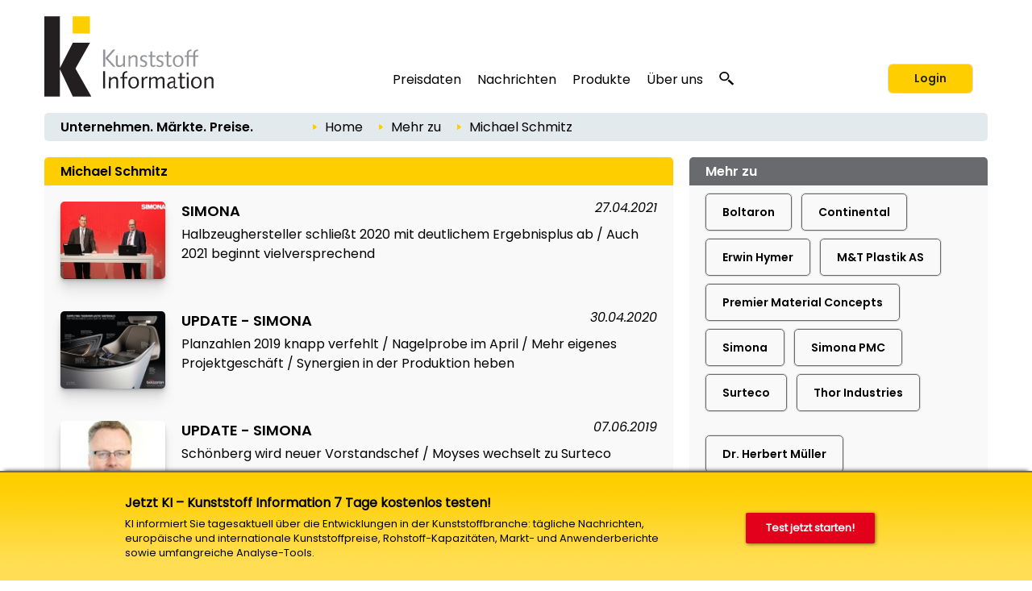

--- FILE ---
content_type: text/html; charset=utf-8
request_url: https://www.kiweb.de/default.aspx?pageid=320&key=Michael+Schmitz
body_size: 24256
content:
<!DOCTYPE HTML PUBLIC "-//W3C//DTD HTML 4.01//EN" "http://www.w3.org/TR/html4/strict.dtd">
<html lang="de">
	<HEAD>
		<title>Michael Schmitz: 5 Artikel 
		
		&ndash; Kunststoff Information
		
		</title>
				<meta content="JavaScript" name="vs_defaultClientScript">
		<meta content="http://schemas.microsoft.com/intellisense/ie5" name="vs_targetSchema">
		<meta NAME="description" CONTENT="Kunststoff Information ï¿½ Hier finden Sie Business-Informationen fï¿½r die Kunststoffindustrie: Unternehmen, Mï¿½rkte, Preise - Berichte, Analyse, Forecasts...  ">
		<meta name="page-type" content="Information">
		<meta name="audience" content="Alle">
		<meta name="copyright" content="KI Kunststoff Information, Bad Homburg">
		<meta NAME="keywords" CONTENT=" , Kunststoff Information, Kunststoffe, Polymer, Polymere, Kunststoffpreise, Rohstoffpreise, Kunststoffverarbeitung, Marktberichte, Kunststoffbranche, Verarbeitung, Maschinenbau, Kunststoffindustrie, Gummi, Kautschuk, Thermoplaste, Duroplaste, Elastomere, Polyurethan, PUR, Additive, Masterbatches, Compounds, Verbundwerkstoffe, GFK, Composite, Composites, Formenbau, Werkzeugbau, Entwicklung, Konstruktion, Spritzguss, Spritzgiessen, Blasformen, Extrusion, Extrudieren, Kunststoffmaschinen, Extruder, Extrusionsanlagen, Spritzgiemaschinen, Spritzguss, Blasformmaschinen, Kunststoff Analyse, Kunststoff Pruefung, Folien, Verpackung, Profile, Halbzeuge, Polyethylen, PE-LD, PE-LLD, PE-HD, EVA, EVOH, EPM/EPDM, EMMA, EAA, Polypropylen, PP, Polybuten, Polyvinylchlorid, PVC, Polystyrol, ABS, SAN, ASA, SBS, SEBS, SMA, Polyamid, PA, Polycarbonat, Polyacetal, POM, PBT, Copolyester, Polyester, PPE, PPO, PMMA, Polyphenylensulfid, PEEK, Benzol, Ethylen, Propylen, Styrol, Paraxylol, Naphtha">
		<meta name="msvalidate.01" content="FA2D659E89203B0470DCC476BA4C388F" />
		<meta name="apple-itunes-app" content="app-id=1636196174">
		<meta name="viewport" content="width=device-width, initial-scale=1, maximum-scale=1">

		<link rel="alternate" type="application/rss+xml" title="KI RSS Feed: Taeglich" href="https://www.kiweb.de/rss/tag" />
		<link rel="alternate" type="application/rss+xml" title="KI RSS Feed: Woechentlich" href="https://www.kiweb.de/rss/woche" />

		<link rel="alternate" type="application/rss+xml" title="KI RSS Feed: Unternehmen" href="https://www.kiweb.de/rss/unternehmen" />
		<link rel="alternate" type="application/rss+xml" title="KI RSS Feed: Polymerpreise" href="https://www.kiweb.de/rss/preise" />
		<link rel="alternate" type="application/rss+xml" title="KI RSS Feed: Marktberichte" href="https://www.kiweb.de/rss/marktberichte" />
		<link rel="alternate" type="application/rss+xml" title="KI RSS Feed: Handelsregister" href="https://www.kiweb.de/rss/handelsregister" />
		<link rel="alternate" type="application/rss+xml" title="KI RSS Feed: Stellenanzeigen" href="https://www.kiweb.de/rss/stellenangebote" />
		
		<link rel="apple-touch-icon" href="/apple-touch-icon.png"/>
		
		<link rel="canonical" href="http://www.kiweb.de/default.aspx?pageid=320&key=Michael+Schmitz" />
		
		<link id="_Portals__thickbox_" href="/css/thickbox.css" media="screen" rel="stylesheet" type="text/css"/>
<link id="_Portals__jcarousel_" href="/css/jq_jcarousel.css" rel="stylesheet" type="text/css" media="screen" />
<LINK id="_Portals__fancybox_" href="/_g/jquery/fancybox/source/jquery.fancybox.css" rel="stylesheet" type="text/css" media="screen" />
<link id="_Portals_jsTree_" href="/_g/jquery/jsTree_3.3.7/dist/themes/default/style.min.css" type="text/css" rel="stylesheet" media="projection, screen" />
<LINK href="/_g/jquery/featherlight-modal-1.7.1/release/featherlight.min.css" rel="stylesheet" type="text/css" media="screen" />
<link href="/_g/jquery/jquery-ui-1.9.2/css/redmond/jquery-ui-1.9.2.custom.min.css" rel="stylesheet" type="text/css" />
<link href="/_g/jquery/autocomplete/jquery.autocomplete_1.2.24_ki.css" rel="stylesheet">

<link id="_Portals__default_fonts" rel="stylesheet" type="text/css" href="/css/fonts.css?version=1.1">
<LINK id="_Portals__default_global_" rel="stylesheet" type="text/css" href="/_g/css/ki_pie_2023.css?version=4.7.4">
<LINK id="_Portals__default_" rel="stylesheet" type="text/css" href="/css/ki.css?version=4.7.4">
<link id="_Portals__default_header2023" rel="stylesheet" type="text/css" href="/_g/css/ki_pie_header.css?version=4.7.4">
<link id="_Portals__default_responsive" rel="stylesheet" type="text/css" href="/_g/css/ki_pie_responsive.css?version=4.7.4">
<LINK id="_Portals__print_" rel="stylesheet" type="text/css" href="/_g/css/ki_pie_print.css?version=4.7.4" media="print">

<LINK rel="shortcut icon" type="image/x-icon" href="/favicon.ico" />
		<script>
function cm_load_GA(){
	var gaProperty = 'UA-506490-1';
	var disableStr = 'ga-disable-' + gaProperty;
	if (document.cookie.indexOf(disableStr + '=true') > -1) {
	  window[disableStr] = true;
	}
	function gaOptout() {
	  document.cookie = disableStr + '=true; expires=Thu, 31 Dec 2099 23:59:59 UTC; path=/';
	  window[disableStr] = true;
	}

	(function(i,s,o,g,r,a,m){i['GoogleAnalyticsObject']=r;i[r]=i[r]||function(){
	(i[r].q=i[r].q||[]).push(arguments)},i[r].l=1*new Date();a=s.createElement(o),
	m=s.getElementsByTagName(o)[0];a.async=1;a.src=g;m.parentNode.insertBefore(a,m)
	})(window,document,'script','//www.google-analytics.com/analytics.js','ga');

	ga('create', 'UA-506490-1', 'auto');
	ga('send', 'pageview');
	ga('set', 'anonymizeIp', true);
	fn_ga_link_external();
	
	var gtag_script = document.createElement('script');
	gtag_script.type = 'text/javascript';
	gtag_script.src = 'https://www.googletagmanager.com/gtag/js?id=G-71Z453P458';
	document.body.appendChild(gtag_script);
	window.dataLayer = window.dataLayer || [];
	function gtag(){dataLayer.push(arguments);}
	gtag('js', new Date());
	gtag('config', 'G-71Z453P458');
	
	_linkedin_partner_id = "6169842";
	window._linkedin_data_partner_ids = window._linkedin_data_partner_ids || [];
	window._linkedin_data_partner_ids.push(_linkedin_partner_id);
	(function(l) {
	if (!l){window.lintrk = function(a,b){window.lintrk.q.push([a,b])};
	window.lintrk.q=[]}
	var s = document.getElementsByTagName("script")[0];
	var b = document.createElement("script");
	b.type = "text/javascript";b.async = true;
	b.src = "https://snap.licdn.com/li.lms-analytics/insight.min.js";
	s.parentNode.insertBefore(b, s);})(window.lintrk);
	
}
var _paq=window._paq=window._paq||[];_paq.push(["trackPageView"]),_paq.push(["enableLinkTracking"]),function(){var a="//mt.ki-group.de/";_paq.push(["setTrackerUrl",a+"matomo.php"]),_paq.push(["setSiteId","3"]);var e=document,p=e.createElement("script"),r=e.getElementsByTagName("script")[0];p.async=!0,p.src=a+"matomo.js",r.parentNode.insertBefore(p,r)}();
</script>

<script language="JavaScript1.2" src="/_g/jquery/jquery-1.8.2.min.js" type="text/javascript"></script>

<script src="/js/thickbox.js" type="text/javascript" language="JavaScript1.2"></script>
<script src="/js/jquery.easing.1.2.js" type="text/javascript" language="JavaScript1.2"></script>
<script src="/js/jquery.anythingslider.min.js" type="text/javascript" language="JavaScript1.2"></script>

<script src="/js/jq_jcarousel.js" type="text/javascript" language="JavaScript1.2"></script>
<script src="/_g/jquery/fancybox/source/jquery.fancybox.pack.js" type="text/javascript" language="JavaScript1.2"></script> 
<script src="/_g/jquery/featherlight-modal-1.7.1/release/featherlight.min.js" type="text/javascript" language="JavaScript1.2"></script>
<script src="/_g/jquery/jquery.cookie_v2.1.2.js" type="text/javascript" language="JavaScript1.2"></script>

<script language="JavaScript1.2" src="/_g/jquery/jquery-ui-1.9.2/js/jquery-ui-1.9.2.custom.min.js" type="text/javascript"></script>

<script src="/_g/jquery/autocomplete/jquery.autocomplete_1.2.24.js"></script>

<!-- jQuery UI alt
<script src="/js/jquery-ui.core.js" type="text/javascript" language="JavaScript1.2"></script>
<script src="/js/jquery-ui.tabs.js" type="text/javascript" language="JavaScript1.2"></script>
-->
<script src="/_g_img/werbemittel/_w2.js"></script>
<script src="/_g/js/link-xor.js"></script>
<script src="/js/js_function_2023.js?version=4.5.17" type="text/javascript" language="JavaScript1.2"></script>
		
	</HEAD>
		<body MS_POSITIONING="GridLayout" onLoad="scrollinto('scrollinto')" data-param-pageid="kiweb-320">
		<form name="Form1" method="post" action="default.aspx?pageid=320&amp;key=Michael+Schmitz" id="Form1">
<div>
<input type="hidden" name="__VIEWSTATE" id="__VIEWSTATE" value="/[base64]/CvSBIaWVyIGZpbmRlbiBTaWUgQnVzaW5lc3MtSW5mb3JtYXRpb25lbiBmw6/Cv8K9ciBkaWUgS3Vuc3RzdG9mZmluZHVzdHJpZTogVW50ZXJuZWhtZW4sIE3Dr8K/[base64]/[base64]/[base64]/[base64]/[base64]/[base64]/[base64]/[base64]/+nFxg+x0oPA=" />
</div>

<div>

	<input type="hidden" name="__VIEWSTATEGENERATOR" id="__VIEWSTATEGENERATOR" value="CA0B0334" />
	<input type="hidden" name="__EVENTVALIDATION" id="__EVENTVALIDATION" value="/wEWBwKSodqeBQLSmfKhBAKU2tq4CAKasrWzDgLY8NGCBwLV1qFuAv+Q2Y4MR7lwVncrZvMtbnUIUBrLkvOfodE=" />
</div>
			


<!--HEADER-->


<div class="drucktiteluserarchiv">
	<img src="/img/kilogo_print800.gif" style="float: left; margin-right: 10px; width:250px"/>
	<div class="clearfix"></div>
	<div style="margin-top: -20px; text-align:right; letter-spacing: 2px; color: #696A6D;">www.kiweb.de</div>
</div>


<span id="ctl04_Header_Wrapper">

<div id="main_2023">
<span style="display: none;" id="breadcrumb-source">

<span id="ctl04_Header_headerbreadcrumb2023_sample_last_crumb_text" class="last-crumb-text"></span>
<span class="crump-wrapper"><img src="/img/pfeil_gelb.gif" class="breadcrumbicon"/><span class="crumb-text"><a class="BrotkrumenText02" href="./Default.aspx?pageid=0">Home</a></span><img src="/img/pfeil_gelb.gif" class="breadcrumbicon"/><span class="crumb-text"><a class="BrotkrumenText02" href="./Default.aspx?pageid=100">Mehr zu</a></span><img src="/img/pfeil_gelb.gif" class="breadcrumbicon last-crumb-icon"><span class="last-crumb-text">Michael Schmitz</span></span>
</span>


<div class="show-rd-content" id="header2023-frame"> 
	

<script>

// Feathlight Tabindex Fix
function fn_featherlight_tabindex() {
	$('.featherlight-content input').each(function(index){
		if(index == 1) {
			$(this).prop('autofocus',true);
		}
		$(this).prop('tabindex',index);
	});
}

$(document).ready(function(){

	var urlParams = new URLSearchParams(window.location.search);
	if (urlParams.get('login') === 'true') {
		$.featherlight($('#navi-login-modal'), {
			root: 'form[name=Form1]',
			persist: true,
			afterContent: fn_featherlight_tabindex()
		});
	}
	
	// Responsiven Viewport bei Onload und Resize prÃ¼fen 
	var vp_width = window.innerWidth; 
	fn_force_responsive_viewport(vp_width);
	window.addEventListener('resize, DOMContentLoaded', function(event) {
		var vp_width = window.innerWidth; 
		fn_force_responsive_viewport(vp_width);
	}, true);
	
	/* Responsive Sidebar */
	const responsive_sidebar = document.querySelector('.responsive-sidebar');
	responsive_sidebar.querySelector('.responsive-blocker').onclick = responsive_hide;
	function responsive_show() { // swipe right
	  responsive_sidebar.classList.add('visible');
	  document.body.style.overflow = 'hidden';
	}
	function responsive_hide() { // by blocker click, swipe left, or url change
	  responsive_sidebar.classList.remove('visible');
	  document.body.style.overflow = '';
	}
	function responsive_toggle() {
	  responsive_sidebar.classList.contains('visible') ? responsive_hide() : responsive_show();
	}
	window.responsive_toggle = responsive_toggle;
	
	/* Responsive Accordion */
	$('ul.navi-neu2023-burger li.acc-head a').click(function(ev) {
		console.log($( this ).text() );
	    $(this).next('.acc-menu').slideToggle();
		$(this).toggleClass('border');
		$(this).children('.navi-angle').toggleClass('up');
	    ev.stopPropagation();
	});
	
	/* Breadcrumb fÃ¼r ales Design duplizieren */
	var bc_source = $('#breadcrumb-source').html();
	$('#breadcrumb2023').html(bc_source);

});
</script>

<div id="header2023">
	
	<div id="header2023-1">
		<div class="flexbox-panel">
			<div class="flexbox-item" id="logo-svg">
				<a href="/">
					<img alt="KI Kunststoff Information" src="/_g_img/logo/svg/kiweb_text.svg">
				</a>
			</div>
			<div class="flexbox-item" id="navi">
				
<ul class="navi-neu2023">
	<li>
		<a href="default.aspx?pageid=200">Preisdaten</a>
		<div class="pulldown container-2">
			<div class="col-50">
				
				<a href="default.aspx?pageid=2000" class="nav-h3 pageid-2000">Kontraktpreise (Westeuropa)</a>
				<ul>
					<li class="pageid-201"><a href="default.aspx?pageid=201">Vorprodukte / Grundstoffe</a></li>
					<li class="pageid-202"><a href="default.aspx?pageid=202">Standard-Thermoplaste</a></li>
					<li class="pageid-206"><a href="default.aspx?pageid=206">Standard-Thermoplaste / Regranulate</a></li>
					<li class="pageid-203"><a href="default.aspx?pageid=203">Technische Thermoplaste</a></li>
					<li class="pageid-216"><a href="default.aspx?pageid=216">Technische Thermoplaste / Regranulate</a></li>
					<li class="pageid-2065"><a href="default.aspx?pageid=2065">Composites / GFK</a></li>
					<li class="pageid-205"><a href="default.aspx?pageid=205">Polyurethane</a></li>
				</ul>
				
				<a href="default.aspx?pageid=20219" class="nav-h3 pageid-20219">Spotpreise</a>
				<ul>
					<li class="pageid-33343"><a href="default.aspx?pageid=33343">Vorprodukte / Grundstoffe</a></li>
					<li class="pageid-33333"><a href="default.aspx?pageid=33333">Polymere</a></li>
					<li class="pageid-33399"><a href="default.aspx?pageid=33399">Chart-Generator</a></li>
				</ul> 
				
				<a href="default.aspx?pageid=214" class="nav-h3 pageid-214">Preisreporte Welt</a>
				<ul>
					<li class="pageid-2141"><a href="default.aspx?pageid=2141">China</a></li>
					<li class="pageid-2142"><a href="default.aspx?pageid=2142">Nordamerika</a></li>
					<li class="pageid-2143"><a href="default.aspx?pageid=2143">Russland</a></li>
				</ul>
				
				<a href="default.aspx?pageid=207" class="nav-h3 einzeln pageid-207">Herstellerankündigungen</a>
				
			</div>
			
			<div class="col-50">
			
				<a href="/forecasts" class="nav-h3 einzeln pageid-302 ">Polymerpreis-Forecasts</a>
			
				<a href="default.aspx?pageid=21000" class="nav-h3">Tools</a>
				<ul>
					<li class="pageid-21000"><a href="default.aspx?pageid=21000">Meine Preise</a></li>
					<li class="pageid-22223"><a href="default.aspx?pageid=22223">Preise im Detail</a></li>
					<li class="pageid-21001"><a href="default.aspx?pageid=21001">Chart-Generator</a></li>
					<li class="pageid-21002"><a href="default.aspx?pageid=21002">Excel-Generator</a></li>
				</ul>
				
				<a href="default.aspx?pageid=211" class="nav-h3">Plastixx</a>
				<ul>
					<li class="pageid-211"><a href="default.aspx?pageid=211">Plastixx ST & TT</a></li>
					<li class="pageid-212"><a href="default.aspx?pageid=212">A-Plastixx</a></li>
					<li class="pageid-2122"><a href="default.aspx?pageid=2122">Erläuterungen</a></li>
				</ul>
						
				<a href="default.aspx?pageid=251" class="nav-h3 pageid-251">Energie</a>
				<a href="default.aspx?pageid=252" class="nav-h3 pageid-252">Logistik</a>
				
				<a href="default.aspx?pageid=221" class="nav-h3 einzeln pageid-221 margin-top15">Methodik</a>
				
				<a href="default.aspx?pageid=209" class="nav-h3 pageid-209">Jetzt Preismelder werden</a>
				<ul>
					
				</ul>
				
			</div>
		</div>
	</li>
	
	<li>

		<a href="default.aspx?pageid=100">Nachrichten</a>
		<div class="pulldown container-1">
			<div class="col-50">			
				<a href="default.aspx?pageid=101" class="nav-h3 pageid-101">Unternehmen</a>
				<ul>
					<li class="pageid-1011"><a href="default.aspx?pageid=1011">Rohstoffe</a></li>
					<li class="pageid-1012"><a href="default.aspx?pageid=1012">Maschinenbau</a></li>
					<li class="pageid-1013"><a href="default.aspx?pageid=1013">Verarbeitung</a></li>
					<li class="pageid-1014"><a href="default.aspx?pageid=1014">Anwendung</a></li>
					<li class="pageid-1015"><a href="default.aspx?pageid=1015">Sonstiges</a></li>
				</ul> 
				
				<a href="default.aspx?pageid=102" class="nav-h3 pageid-102">Märkte</a>
				<ul>
					<li class="pageid-1021"><a href="default.aspx?pageid=1021">Rohstoffe</a></li>
					<li class="pageid-1022"><a href="default.aspx?pageid=1022">Maschinenbau</a></li>
					<li class="pageid-1023"><a href="default.aspx?pageid=1023">Verarbeitung</a></li>
					<li class="pageid-1024"><a href="default.aspx?pageid=1024">Anwendung</a></li>
					<li class="pageid-1025"><a href="default.aspx?pageid=1025">Länder + Regionen</a></li>
					<li class="pageid-1026"><a href="default.aspx?pageid=1026">Sonstiges</a></li>
				</ul>
				
			</div>
			<div class="col-50">
				<a href="default.aspx?pageid=103" class="nav-h3 pageid-103">Werkstoffe, Produktion, Technik</a>
				<ul>
					<li class="pageid-1031"><a href="default.aspx?pageid=1031">Rohstoffe</a></li>
					<li class="pageid-1032"><a href="default.aspx?pageid=1032">Maschinenbau</a></li>
					<li class="pageid-1033"><a href="default.aspx?pageid=1033">Forschung</a></li>
					<li class="pageid-1034"><a href="default.aspx?pageid=1034">Neue Produkte</a></li>
					<li class="pageid-1035"><a href="default.aspx?pageid=1035">Sonstiges</a></li>
				</ul>
				
				<a href="javascript:void(0);" class="nav-h3">Weitere Rubriken</a>
				<ul>
					<li class="pageid-104"><a href="default.aspx?pageid=104">Management</a></li>
					<li class="pageid-105"><a href="default.aspx?pageid=105">Handelsregister</a></li>
					<li class="pageid-106"><a href="default.aspx?pageid=106">Namen und Köpfe</a></li>
					<li class="pageid-107"><a href="default.aspx?pageid=107">Branche und Verbände</a></li>
					<li class="pageid-112"><a href="default.aspx?pageid=112">Kommentare</a></li>
					<li class="pageid-110"><a href="default.aspx?pageid=110">Veranstaltungen</a></li>
					<li class="pageid-501"><a href="default.aspx?pageid=501">KI Dialog &ndash; Konjunkturumfragen</a></li>
					<li class="pageid-111"><a href="default.aspx?pageid=111">Auch das...</a></li>
				</ul>
			</div>
		</div>

	</li>


	<li class="">
	
		<a href="https://ki.de/ki-abo">Produkte</a>
	
		<div class="pulldown container-3">
			<div class="col-55">
				
				
					<a href="https://ki.de/ki-abo" class="nav-h3 pageid-600">KI Abonnement</a>
					<ul>
						<li class="pageid-600"><a href="https://ki.de/ki-abo">Das KI System </a></li>
						<li class="pageid-608"><a href="https://checkout.ki.de/de/">Kostenloser Testzugang </a></li>
						<li class="pageid-600"><a href="https://checkout.ki.de/de/">Abonnement bestellen </a></li>
					</ul>
					
					<a href="https://ki.de/preis-forecasts" class="nav-h3 einzeln pageid-302 ">Polymerpreis-Forecasts</a>
					<a href="https://ki.de/spotpreis-monitor" class="nav-h3 einzeln pageid-33340">Spotpreis-Monitor</a>
				
				
				
				<p>
					<a href="https://ki.de/api" target="_blank" class="nav-h3 einzeln">KI Price Delivery Solution (PDS) </a>
					<a href="https://ki.de/polyglobe" target="_blank" class="nav-h3">Polyglobe</a>
				</p>
			</div>
			<div class="col-45">
				<a href="default.aspx?pageid=1800" class="nav-h3">Knowledge & Training</a>
				<ul>
					<li class="pageid-18110"><a href="https://ki.de/ki-industry-talk" class="">KI Industry Talk</li>
				</ul>

				<a href="https://www.k-aktuell.de/magazine/k-aktuell/" target="_blank" class="nav-h3 einzeln">K-AKTUELL Messezeitung</a>
				<a href="https://www.k-aktuell.de/magazine/k-profi-taeglich/" target="_blank" class="nav-h3 einzeln">K-PROFI täglich</a>
				
			</div>
		</div>

	</li>

	<li>
		<a href="https://ki.de/ueber-ki">Über uns</a>
		<div class="pulldown container-4">
			<div class="col-100">
				<a href="https://ki.de/ueber-ki" class="nav-h3 pageid-700">Das Unternehmen</a>
				<ul>
					<li class="pageid-702"><a href="https://ki.de/ueber-ki">Unser Team</a></li>
					<li class="pageid-706"><a href="https://ki.de/kontakt">Kontakt</a></li>
					<li class="pageid-704"><a href="default.aspx?pageid=704">Pressemitteilungen</a></li>
					<li class="pageid-708"><a href="default.aspx?pageid=708">Datenschutz</a></li>
					<li class="pageid-808"><a href="default.aspx?pageid=808">Wegbeschreibung</a></li>
				</ul>	

			</div>
		</div>
	</li>
	
	
	<li id="navi-suche">
		<a href="javascript: void(0);" id="naviitem-suche" 
			data-featherlight="#container-suche" 
			data-featherlight-root="form[name=Form1]"
			data-featherlight-persist="true"
			data-featherlight-after-Content="fn_init_autocomplete2023();"
		>
			<svg version="1.0" xmlns="http://www.w3.org/2000/svg"
			 width="18px" height="18px" viewBox="0 0 1244.000000 1280.000000"
			 preserveAspectRatio="xMidYMid meet">
			 <g transform="translate(0.000000,1180.000000) scale(0.100000,-0.100000)" fill="#000000" stroke="none">
			<path d="M4010 11789 c-1105 -89 -2068 -514 -2819 -1244 -510 -496 -874 -1099
			-1052 -1745 -252 -915 -157 -1844 276 -2694 272 -533 690 -1023 1198 -1405
			638 -478 1381 -767 2232 -868 116 -13 227 -17 490 -17 363 0 485 9 788 60 691
			117 1380 410 1930 823 305 229 627 548 843 836 503 669 774 1465 774 2270 0
			880 -324 1742 -918 2448 -664 788 -1636 1325 -2702 1491 -290 46 -776 67
			-1040 45z m737 -1180 c259 -32 496 -90 738 -180 148 -54 424 -191 563 -278
			354 -221 671 -523 892 -851 276 -409 424 -838 461 -1335 23 -312 -26 -684
			-132 -997 -296 -870 -1034 -1564 -1969 -1851 -849 -260 -1784 -165 -2544 260
			-755 422 -1282 1120 -1440 1905 -41 206 -50 303 -50 523 0 220 9 317 50 523
			142 708 584 1344 1234 1777 475 316 1027 495 1635 529 121 7 414 -6 562 -25z"/>
			<path d="M8496 5040 c-244 -346 -653 -735 -1051 -1000 -82 -55 -158 -106 -168
			-113 -16 -11 212 -223 2054 -1922 1139 -1051 2095 -1931 2124 -1957 l52 -47
			647 596 c514 474 644 599 634 608 -148 136 -1759 1620 -2830 2608 -775 713
			-1409 1297 -1410 1297 -2 -1 -25 -32 -52 -70z"/>
			</svg>
		</a>
	</li>
	
</ul> 
			</div>
			
					<div class="flexbox-item" id="navi-login" style="padding-left: 10px;">
						<a href="#" class="btn-login-2023"
							data-featherlight="#navi-login-modal"
							data-featherlight-root="form[name=Form1]"
							data-featherlight-persist="true"
							data-featherlight-after-content="fn_featherlight_tabindex()"
						>
							Login
						</a>
					</div>
				
		</div>
	</div>
	
	<div id="header2023-2">
		<div class="flexbox-panel">
			<div class="flexbox-item" id="claim2023">
				Unternehmen. M&auml;rkte. Preise.
			</div>
			<div class="flexbox-item" id="breadcrumb2023">
				
			</div>
		</div>
	</div>

</div>

<div id="header2023-responsiv" style="display: none;">
	
	<div id="header2023-1">
		<div class="flexbox-panel">
			<div class="flexbox-item" id="logo-svg">
				<a href="/">
					<img alt="KI Kunststoff Information" src="/_g_img/logo/svg/kiweb_text.svg">
				</a>
			</div>
			<div class="flexbox-item" id="navi-burger">
				<a href="#" class=""
					onClick="responsive_toggle(); fn_init_autocomplete2023();"
				>
					<img alt="KI Kunststoff Information" src="/_g_img/icon/svg/hamburger_menu.svg">
				</a>
			</div>
		</div>
	</div>
	
	<div id="header2023-2">
		<div class="flexbox-panel">
			<div class="flexbox-item" id="claim2023">
				Unternehmen. M&auml;rkte. Preise.
			</div>
		</div>
	</div>
	
</div> 

<div class="responsive-sidebar">
  <div class="responsive-blocker"></div>
  <div class="responsive-content">
	
<div id="navi-responsive-header">
	<div class="flexbox-panel">
		<div class="flexbox-item" id="logo-svg">
			<a href="/">
				<img alt="KI Kunststoff Information" src="/_g_img/logo/svg/kiweb_text.svg">
			</a>
		</div>
		<div class="flexbox-item" id="navi-login">
		
			<div >
				<a href="#" class="btn-login-2023"
					data-featherlight="#navi-login-modal" 
					data-featherlight-root="form[name=Form1]"
					data-featherlight-persist="true"
					data-featherlight-after-Content="fn_featherlight_tabindex()"
				>
					Login
				</a>
			</div>
			
		</div>
	</div>
</div>

<div id="navi-responsive-suche">
	
	<div id="navi-suche">
		<input name="textbox_searchfield" type="text" class="searchfield2023-textbox headersuchfeld" autocomplete="off" placeholder="Suchbegriff..." tabindex="11"> 
		<input type="button" name="button_search" value="Suche starten" class="searchfield2023-button btn-primary-white-2023" tabindex="12">
	</div>
	
	<div class="clearfix"></div>
</div>

<ul class="navi-neu2023-burger">
	<li class="acc-head">
		<a href="javascript:void(0)">
			Preisdaten
			<span class="navi-angle">
				<img src="/_g_img/icon/svg/angle-down.svg">
			</span>
		</a>
		<div class="acc-menu">
			<a href="default.aspx?pageid=200" class="nav-h3 einzeln pageid-200">Übersicht</a>
			
			<a href="default.aspx?pageid=2000" class="nav-h3 pageid-2000">Kontraktpreise (Westeuropa)</a>
			<ul>
				<li class="pageid-201"><a href="default.aspx?pageid=201">Vorprodukte / Grundstoffe</a></li>
				<li class="pageid-202"><a href="default.aspx?pageid=202">Standard-Thermoplaste</a></li>
				<li class="pageid-206"><a href="default.aspx?pageid=206">Standard-Thermoplaste / Regranulate</a></li>
				<li class="pageid-203"><a href="default.aspx?pageid=203">Technische Thermoplaste</a></li>
				<li class="pageid-216"><a href="default.aspx?pageid=216">Technische Thermoplaste / Regranulate</a></li>
				<li class="pageid-2065"><a href="default.aspx?pageid=2065">Composites / GFK</a></li>
				<li class="pageid-205"><a href="default.aspx?pageid=205">Polyurethane</a></li>
			</ul>
			
			<a href="/forecasts" class="nav-h3 einzeln pageid-302 ">Polymerpreis-Forecasts</a>
			
			<a href="default.aspx?pageid=20219" class="nav-h3 pageid-20219">Spotpreise</a>
			<ul>
				<li class="pageid-33343"><a href="default.aspx?pageid=33343">Vorprodukte / Grundstoffe</a></li>
				<li class="pageid-33333"><a href="default.aspx?pageid=33333">Polymere</a></li>
				<li class="pageid-33399"><a href="default.aspx?pageid=33399">Chart-Generator</a></li>
			</ul>
			
			<a href="default.aspx?pageid=214" class="nav-h3 pageid-214">Preisreporte Welt</a>
			<ul>
				<li class="pageid-2141"><a href="default.aspx?pageid=2141">China</a></li>
				<li class="pageid-2142"><a href="default.aspx?pageid=2142">Nordamerika</a></li>
				<li class="pageid-2143"><a href="default.aspx?pageid=2143">Russland</a></li>
			</ul>
			
			<a href="default.aspx?pageid=207" class="nav-h3 einzeln pageid-207">Herstellerankündigungen</a>
			
			<a href="default.aspx?pageid=21000" class="nav-h3">Tools</a>
			<ul>
				<li class="pageid-21000"><a href="default.aspx?pageid=21000">Meine Preise</a></li>
				<li class="pageid-22223"><a href="default.aspx?pageid=22223">Preise im Detail</a></li>
				<li class="pageid-21001"><a href="default.aspx?pageid=21001">Chart-Generator</a></li>
				<li class="pageid-21002"><a href="default.aspx?pageid=21002">Excel-Generator</a></li>
			</ul>
			
			<a href="default.aspx?pageid=211" class="nav-h3">Plastixx</a>
			<ul>
				<li class="pageid-211"><a href="default.aspx?pageid=211">Plastixx ST & TT</a></li>
				<li class="pageid-212"><a href="default.aspx?pageid=212">A-Plastixx</a></li>
				<li class="pageid-2122"><a href="default.aspx?pageid=2122">Erläuterungen</a></li>
			</ul>
			
			<a href="default.aspx?pageid=251" class="nav-h3 einzeln pageid-251">Energie</a>
			<a href="default.aspx?pageid=252" class="nav-h3 einzeln pageid-252">Logistik</a>

			<a href="default.aspx?pageid=221" class="nav-h3 einzeln pageid-221 margin-top15">Methodik</a>
			
				<a href="default.aspx?pageid=209" class="nav-h3 pageid-209">Jetzt Preismelder werden</a>
				<ul>
					
				</ul>
			
		</div>
	</li>
	
	<li class="acc-head">
		<a href="javascript:void(0)">
			Nachrichten
			<span class="navi-angle">
				<img src="/_g_img/icon/svg/angle-down.svg">
			</span>
		</a>
		<div class="acc-menu">
			<a href="default.aspx?pageid=100" class="nav-h3 einzeln pageid-100">Übersicht</a>
			<a href="default.aspx?pageid=101" class="nav-h3 pageid-101">Unternehmen</a>
			<ul>
				<li class="pageid-1011"><a href="default.aspx?pageid=1011">Rohstoffe</a></li>
				<li class="pageid-1012"><a href="default.aspx?pageid=1012">Maschinenbau</a></li>
				<li class="pageid-1013"><a href="default.aspx?pageid=1013">Verarbeitung</a></li>
				<li class="pageid-1014"><a href="default.aspx?pageid=1014">Anwendung</a></li>
				<li class="pageid-1015"><a href="default.aspx?pageid=1015">Sonstiges</a></li>
			</ul> 
			
			<a href="default.aspx?pageid=102" class="nav-h3 pageid-102">Märkte</a>
			<ul>
				<li class="pageid-1021"><a href="default.aspx?pageid=1021">Rohstoffe</a></li>
				<li class="pageid-1022"><a href="default.aspx?pageid=1022">Maschinenbau</a></li>
				<li class="pageid-1023"><a href="default.aspx?pageid=1023">Verarbeitung</a></li>
				<li class="pageid-1024"><a href="default.aspx?pageid=1024">Anwendung</a></li>
				<li class="pageid-1025"><a href="default.aspx?pageid=1025">Länder + Regionen</a></li>
				<li class="pageid-1026"><a href="default.aspx?pageid=1026">Sonstiges</a></li>
			</ul>

			<a href="default.aspx?pageid=103" class="nav-h3 pageid-103">Werkstoffe, Produktion, Technik</a>
			<ul>
				<li class="pageid-1031"><a href="default.aspx?pageid=1031">Rohstoffe</a></li>
				<li class="pageid-1032"><a href="default.aspx?pageid=1032">Maschinenbau</a></li>
				<li class="pageid-1033"><a href="default.aspx?pageid=1033">Forschung</a></li>
				<li class="pageid-1034"><a href="default.aspx?pageid=1034">Neue Produkte</a></li>
				<li class="pageid-1035"><a href="default.aspx?pageid=1035">Sonstiges</a></li>
			</ul>
			
			<a href="javascript:void(0);" class="nav-h3">Weitere Rubriken</a>
			<ul>
				<li class="pageid-104"><a href="default.aspx?pageid=104">Management</a></li>
				<li class="pageid-105"><a href="default.aspx?pageid=105">Handelsregister</a></li>
				<li class="pageid-106"><a href="default.aspx?pageid=106">Namen und Köpfe</a></li>
				<li class="pageid-107"><a href="default.aspx?pageid=107">Branche und Verbände</a></li>
				<li class="pageid-112"><a href="default.aspx?pageid=112">Kommentare</a></li>
				<li class="pageid-110"><a href="default.aspx?pageid=110">Veranstaltungen</a></li>
				<li class="pageid-501"><a href="default.aspx?pageid=501">KI Dialog &ndash; Konjunkturumfragen</a></li>
				<li class="pageid-111"><a href="default.aspx?pageid=111">Auch das...</a></li>
			</ul>
		</div>
	</li>

	<li class="acc-head">
		<a href="javascript:void(0)">
			Produkte
			<span class="navi-angle">
				<img src="/_g_img/icon/svg/angle-down.svg">
			</span>
		</a>
		<div class="acc-menu">
			
			
				<a href="https://ki.de/ki-abo" class="nav-h3 pageid-600">KI Abonnement</a>
				<ul>
					<li class="pageid-600"><a href="https://ki.de/ki-abo">Das KI System </a></li>
					<li class="pageid-608"><a href="https://checkout.ki.de/de/">Kostenloser Testzugang </a></li>
					<li class="pageid-600"><a href="https://checkout.ki.de/de/">Abonnement bestellen </a></li>
				</ul>
				
				<a href="https://ki.de/preis-forecasts" class="nav-h3 einzeln pageid-302 ">Polymerpreis-Forecasts</a>
				<a href="https://ki.de/spotpreis-monitor" class="nav-h3 einzeln pageid-33340">Spotpreis-Monitor</a>
			
			
			
			<a href="https://ki.de/api" class="nav-h3 einzeln">KI Price Delivery Solution (PDS) </a>
			<a href="https://ki.de/polyglobe" target="_blank" class="nav-h3">Polyglobe</a>

			<a href="default.aspx?pageid=1800" class="nav-h3">Knowledge & Training</a>
			<ul>
				<li class="pageid-18110"><a href="https://ki.de/ki-industry-talk" class="">KI Industry Talk</li>
			</ul>

			<a href="https://www.k-aktuell.de/magazine/k-aktuell/" target="_blank" class="nav-h3 einzeln">K-AKTUELL Messezeitung</a>
			<a href="https://www.k-aktuell.de/magazine/k-profi-taeglich/" target="_blank" class="nav-h3 einzeln">K-PROFI täglich</a>
			
		</div>

	</li>

	<li class="acc-head">
		<a href="javascript:void(0)">
			Über uns
			<span class="navi-angle">
				<img src="/_g_img/icon/svg/angle-down.svg">
			</span>
		</a>
		<div class="acc-menu">
			<a href="https://ki.de/ueber-ki" class="nav-h3 pageid-700">Das Unternehmen</a>
			<ul>
				<li class="pageid-702"><a href="https://ki.de/ueber-ki">Unser Team</a></li>
				<li class="pageid-706"><a href="https://ki.de/kontakt">Kontakt</a></li>
				<li class="pageid-704"><a href="default.aspx?pageid=704">Pressemitteilungen</a></li>
				<li class="pageid-708"><a href="default.aspx?pageid=708">Datenschutz</a></li>
				<li class="pageid-808"><a href="default.aspx?pageid=808">Wegbeschreibung</a></li>
			</ul>
		</div>
	</li>
	
	
</ul>
  </div>
</div>
	<div style="display: none;">
		<div id="navi-suche-modal">		
			
			<div id="container-suche">
				<input name="textbox_searchfield" type="text" class="searchfield2023-textbox headersuchfeld" autocomplete="off" placeholder="Suchbegriff...">
				<input type="button" name="button_search" value="Suche starten" class="searchfield2023-button SuchButton btn-primary-2023 btn-suche-2023">
			</div>
			
		</div>
		
		<div id="navi-login-modal">
			<div id="MBCorner">
				<input type="submit" name="ctl04$Header$ctl00$Button1" value="" id="ctl04_Header_ctl00_Button1" style="height:1px;width:1px;visibility: hidden; border: 0px; padding: 0px; margin: 0px; position: absolute;" />



<table id="ctl04_Header_ctl00_table_frame" cellspacing="0" cellpadding="0" border="0" style="width:100%;border-collapse:collapse;">
	<tr>
		<td id="ctl04_Header_ctl00_body"><table id="ctl04_Header_ctl00_table_body_login" cellspacing="0" cellpadding="0" border="0" style="width:100%;border-collapse:collapse;">
			<tr>
				<td class="">
					
						<div class="boxGRAUheadline">Benutzeranmeldung</div>
						<div class="boxGRAU loginbox footerlinie">
						
							<div style="text-align: center">
								<svg version="1.1" xmlns="http://www.w3.org/2000/svg" xmlns:xlink="http://www.w3.org/1999/xlink" width="60" height="60" fill="white">
								  <defs>
									<clipPath id="circular-border">
									  <circle cx="30" cy="30" r="26"></circle>
									</clipPath>
								  </defs>
								  
								  <circle cx="30" cy="30" r="26" fill="black"></circle>
								  <circle cx="30" cy="22" r="10"></circle>
								  <circle cx="30" cy="56" r="18" clip-path="url(#circular-border)"></circle>
								</svg>
							</div>
							
							<label>E-Mail Adresse</label>
							<input name="ctl04$Header$ctl00$textbox_username" type="text" id="ctl04_Header_ctl00_textbox_username" class="Input" />
							<br /><br />
							
							<label>Passwort </label>
							<input name="ctl04$Header$ctl00$textbox_password" type="password" id="ctl04_Header_ctl00_textbox_password" class="Input" />
							
							<div class="display-none">
								<span title=""><input id="ctl04_Header_ctl00_checkbox_permanent" type="checkbox" name="ctl04$Header$ctl00$checkbox_permanent" checked="checked" /><label for="ctl04_Header_ctl00_checkbox_permanent">Login Speichern</label></span><input name="ctl04$Header$ctl00$textbox_logindaten_typ" type="text" id="ctl04_Header_ctl00_textbox_logindaten_typ" value="Username_Passwort" />
							</div>
							
							<br /><br />
							<input type="submit" name="ctl04$Header$ctl00$button_login" value="Login" id="ctl04_Header_ctl00_button_login" class="btn-login-2023" />
							<br /><br />
							
							<a href="Default.aspx?pageid=993" target="_parent" class="icongelb">Passwort zurücksetzen</a>
							<br />
							<a href="Default.aspx?pageid=100001" target="_parent" class="icongelb">Neues Benutzerkonto erstellen</a>
						
						</div>
						<div class="boxGRAUfooter">
							<a href="#" onClick="javascript:parent.window.$.featherlight.current().close();">Fenster schließen</a>
						</div>

					</td>
			</tr>
		</table></td>
	</tr><tr id="ctl04_Header_ctl00_show_register">
		<td></td>
	</tr>
</table>
				<div id="signinGroup"></div>
			</div>
		</div>
		
	</div>
	
</div>


</span>

<div id="main">




<script language="JavaScript" type="text/javascript">

$(document).ready(function(){

	var bc_source = $('#breadcrumb-source').html();
	$('#breadcrumb').html(bc_source);

	$(".pageid-320").addClass("nav-active-page");
	$( ".login-neu > li.login-window-li" ).hover(
		function() {
			$( ".login-window" ).css("display", "block");
		}, function() {
			if (!($(".LoginInput").is(":focus"))) {
				$( ".login-window" ).css("display", "none");
				}
		}
	);
	$( "#login-schliessen" ).click(
		function() {
			$( ".login-window" ).css("display", "none");
		}
	);
	
	
		function fn_get_Results(q) {
			$('.headersuchfeld').val(q);
			fn_init_headersuche();
		}

		$('.headersuchfeld').autocomplete({
			serviceUrl:  '/_g/autocomplete_lucene.aspx',
			paramName: 'q',
			minChars: 3,
			width: 216,
			autoSelectFirst: true,
			onSelect: function (suggestion) {
				fn_get_Results(suggestion.data);
			}
		});		
	
	

	fn_init_sticky_nav2023();


});
</script>  
	
<div id="layout_wrapper" >

	<div id="layout_spalte_62" >
		
	
		<h1 class="boxGRAUheadline">
			Michael Schmitz
		</h1>
		
<!-- <span id="ctl04_toc1_headertext">Tägliche Meldungen</span> -->
<div class="TOCabstand boxGRAU">
<table border="0" cellpadding="0" cellspacing="0" class="TOC" width="100%" >




	<tr onMouseOver="javascript:TRhigh(this);" onMouseOut="javascript:TRlow(this);" class="toc-item toc-item-list" data-rubriknr="02.04.02">
		<td class="TOC-zelle TOC-text">
			<a href="Default.aspx?pageid=199&docid=247508">
			<span id="ctl04_toc1_toc_repeater_ctl00_label_thumb">
			<img align="left" src="/memberski/bilder/thumbs/k247508a_th2.jpg" class="tocBILD">
			</span>
			<div><div class="TOC_ct1">SIMONA</div></div>
			<div class="TOC_ct2">Halbzeughersteller schließt 2020 mit deutlichem Ergebnisplus ab / Auch 2021 beginnt vielversprechend</div>
			</a>
		</td>
		<td valign="top" align="right" class="TOC-zelle TOC-datum">
			27.04.2021
		</td>
	</tr>
	
	<tr onMouseOver="javascript:TRhigh(this);" onMouseOut="javascript:TRlow(this);" class="toc-item toc-item-list" data-rubriknr="02.03.01.02">
		<td class="TOC-zelle TOC-text">
			<a href="Default.aspx?pageid=199&docid=245038">
			<span id="ctl04_toc1_toc_repeater_ctl01_label_thumb">
			<img align="left" src="/memberski/bilder/thumbs/k245038a_th2.jpg" class="tocBILD">
			</span>
			<div><div class="TOC_ct1">UPDATE - SIMONA</div></div>
			<div class="TOC_ct2">Planzahlen 2019 knapp verfehlt / Nagelprobe im April / Mehr eigenes Projektgeschäft / Synergien in der Produktion heben</div>
			</a>
		</td>
		<td valign="top" align="right" class="TOC-zelle TOC-datum">
			30.04.2020
		</td>
	</tr>
	
	<tr onMouseOver="javascript:TRhigh(this);" onMouseOut="javascript:TRlow(this);" class="toc-item toc-item-list" data-rubriknr="07">
		<td class="TOC-zelle TOC-text">
			<a href="Default.aspx?pageid=199&docid=242682">
			<span id="ctl04_toc1_toc_repeater_ctl02_label_thumb">
			<img align="left" src="/memberski/bilder/thumbs/k242682a_th2.jpg" class="tocBILD">
			</span>
			<div><div class="TOC_ct1">UPDATE - SIMONA</div></div>
			<div class="TOC_ct2">Schönberg wird neuer Vorstandschef / Moyses wechselt zu Surteco</div>
			</a>
		</td>
		<td valign="top" align="right" class="TOC-zelle TOC-datum">
			07.06.2019
		</td>
	</tr>
	
	<tr onMouseOver="javascript:TRhigh(this);" onMouseOut="javascript:TRlow(this);" class="toc-item toc-item-list" data-rubriknr="02.03.01.02">
		<td class="TOC-zelle TOC-text">
			<a href="Default.aspx?pageid=199&docid=242343">
			<span id="ctl04_toc1_toc_repeater_ctl03_label_thumb">
			<img align="left" src="/memberski/bilder/thumbs/k242343a_th2.jpg" class="tocBILD">
			</span>
			<div><div class="TOC_ct1">SIMONA</div></div>
			<div class="TOC_ct2">Halbzeugspezialist orientiert sich neu / Europäisches Geschäft mit Platten und Stäben auf dem Prüfstand / Ausbau in Asien</div>
			</a>
		</td>
		<td valign="top" align="right" class="TOC-zelle TOC-datum">
			26.04.2019
		</td>
	</tr>
	
	<tr onMouseOver="javascript:TRhigh(this);" onMouseOut="javascript:TRlow(this);" class="toc-item toc-item-list" data-rubriknr="02.04.06">
		<td class="TOC-zelle TOC-text">
			<a href="Default.aspx?pageid=199&docid=239644">
			
			<div><div class="TOC_ct1">SIMONA</div></div>
			<div class="TOC_ct2">Umsatz entwickelt sich 2017 erfreulich / Währungseffekte und Rohstoffkosten drücken aufs Ergebnis</div>
			</a>
		</td>
		<td valign="top" align="right" class="TOC-zelle TOC-datum">
			09.05.2018
		</td>
	</tr>
	

</table>

</div>
   		
	</div> <!-- Ende layout_spalte_62 -->

	<div id="layout_spalte_38">
		 
<style>
	.item_block {
		clear: both;
		margin-top: 20px;
	}
	
	.thema-link-tag {
		display: inline-block;
	    background-color: #e9e9e9;
		padding: 1px 8px 1px 15px;
		margin: 0px 8px 5px 0px;
		XXbackground-image: url(/img/pfeil_gelb.gif);
		XXbackground-position: 5px 5px;
		background-image: url(/img/pfeil_schwarz.gif);
		background-position: 5px 3px;
		background-repeat: no-repeat;
		XXcolor: #FFF;
		text-decoration: none !important;
	    -webkit-border-radius: 2px;
		-moz-border-radius: 2px;
		border-radius: 2px;
	}
	a.thema-link-tag:hover {
		background-color: #fee891;
		color: #000;
		XXbackground-image: url(/img/pfeil_schwarz.gif);
		XXbackground-position: 5px 3px;
	}
</style> 
 
<span id="ctl04_contentdoklinkmehr_display">
	
		<div class="staticbox">
		<div class="boxGRAUheadline">Mehr zu</div>
		<div class="boxGRAU footerlinie" id="mehrzu-wrapper" style="padding-top: 10px;">
	

		<a href="default.aspx?pageid=320&key=Boltaron"  class="thema-link-tag">Boltaron</a>


		<a href="default.aspx?pageid=320&key=Continental"  class="thema-link-tag">Continental</a>


		<a href="default.aspx?pageid=320&key=Erwin+Hymer"  class="thema-link-tag">Erwin Hymer</a>


		<a href="default.aspx?pageid=320&key=M%26T+Plastik+AS"  class="thema-link-tag">M&T Plastik AS</a>


		<a href="default.aspx?pageid=320&key=Premier+Material+Concepts"  class="thema-link-tag">Premier Material Concepts</a>


		<a href="default.aspx?pageid=320&key=Simona"  class="thema-link-tag">Simona</a>


		<a href="default.aspx?pageid=320&key=Simona+PMC"  class="thema-link-tag">Simona PMC</a>


		<a href="default.aspx?pageid=320&key=Surteco"  class="thema-link-tag">Surteco</a>


		<a href="default.aspx?pageid=320&key=Thor+Industries"  class="thema-link-tag">Thor Industries</a>


		<div class="item_block"></div>
		 

		<a href="default.aspx?pageid=320&key=Dr.+Herbert+M%c3%bcller"  class="thema-link-tag">Dr. Herbert Müller</a>


		<a href="default.aspx?pageid=320&key=Dr.+Jochen+Hauck"  class="thema-link-tag">Dr. Jochen Hauck</a>


		<a href="default.aspx?pageid=320&key=Fredy+Hiltmann"  class="thema-link-tag">Fredy Hiltmann</a>


		<a href="default.aspx?pageid=320&key=Matthias+Sch%c3%b6nberg"  class="thema-link-tag">Matthias Schönberg</a>


		<a href="default.aspx?pageid=320&key=Wolfgang+Moyses"  class="thema-link-tag">Wolfgang Moyses</a>

	
		</div> 
		</div> 
		 
	</span>


	
	
		
		
		
		
		
	</div> <!-- Ende layout_spalte_38 -->

</div> <!-- Ende WRAPPER -->



</div> <!-- Ende MAIN -->




<span id="ctl04_FOOTER_Wrapper"></span>


<style type="text/css">
body { display:block;}
#sticky-abo-footer {
	display: none;
	position: fixed;
    bottom: 0;
    left: 0;
    z-index: 12000;
    width: 100%;
	background-color: #FFCE00;
	background-image: url(/_g_img/grafik/kiweb/saf_background_gradient.png);
	background-repeat: repeat-x;
	border-top: 2px solid #696A6D;
	box-shadow: 0 -5px 5px -5px #333;
}
.saf-content {
	width: 1000px;
	margin: 15px auto;
	padding: 10px 10px 10px 40px;
	color: #000;
}
.saf-titel {
	font-weight: bold;
	font-size: 16px;
	margin-bottom: 5px;
}
.saf-u {text-decoration: underline;}
.saf-text {
	line-height: 18px;
}
.saf-button {
	float:  right;
	min-width: 300px;
	text-align: center;
}
.saf-button a {
  background-color: #E3001B;
  color: white;
  font-weight: bold;
  padding: 9px 25px;
  text-align: center;
  text-decoration: none;
  display: inline-block;
  box-shadow: 1px 1px 4px rgba(0, 0, 0, .5);
  border-radius:2px;
  margin: 25px auto 15px auto;
  transition: 0.3s;
}
.saf-button a:hover {
  background-color: #b30217;
}
#neukunde-banner{display: none;}

@media (max-width: 768px) {
	.saf-content {
		width: 340px;
		padding: 0px 20px;
	}
	.saf-titel {text-align: center;}
	.saf-text {display: none;}

	.saf-button {
		float: none;
		min-width: 200px;
	}
	.saf-button a {margin: 5px auto;}
}
</style>

<script language="JavaScript" type="text/javascript">	
	$(document).ready(function() {
		var saf_height = $('#sticky-abo-footer').outerHeight();
		 $('#sticky-abo-footer').css('bottom', '-' + saf_height + 'px');
		 $('#footer').css('margin-bottom', saf_height + 10 + 'px');
		setTimeout(function() {
			//$('#sticky-abo-footer').fadeIn(500);
			$('#sticky-abo-footer').show();
			 $('#sticky-abo-footer').animate({'bottom': '0px'}, 500);
			 //$('#sticky-abo-footer').animate({'bottom': '0px'}, {duration: 500, easing: 'easeOutBounce'});
		}, 1000);
	});
</script>

<div id="sticky-abo-footer">
	<div class="saf-content">
		<div class="saf-button">
			<a href="https://checkout.ki.de/?utm_source=ki-saf-2020&utm_medium=website&utm_campaign=KI_48h_test&referrer=ki-saf-2020">
				Test jetzt starten!
			</a>
		</div>
		<div class="saf-titel">
			Jetzt KI &ndash; Kunststoff Information 7 Tage kostenlos testen!
		</div>
		<div class="saf-text">
			KI informiert Sie tagesaktuell &uuml;ber die Entwicklungen in der Kunststoffbranche: t&auml;gliche Nachrichten, europ&auml;ische und internationale Kunststoffpreise, Rohstoff-Kapazit&auml;ten, Markt- und Anwenderberichte sowie umfangreiche Analyse-Tools.
			</div>
	</div>
</div>



<div id="footer">
	<div id="footermain">
		<a href="#" onclick="javascript:print(this.document)" class="no-show-2023">Seite drucken</a>
		<a href="Default.aspx?pageid=706">Kontakt</a>
		<a href="Default.aspx?pageid=705">Impressum</a>
		<a href="Default.aspx?pageid=708">Datenschutz</a>
		<a href="javascript: void(0);" id="cm_load">Cookies</a>
		
		
		
		<div class="copyright">
			&copy; 2026 Kunststoff Information, Bad Homburg. Alle Rechte vorbehalten. Zugang und Nutzung nur f&uuml;r KI-Abonnenten. <br />
			Es gelten die <a href="https://www.kiweb.de/default.aspx?pageid=902" style="background-color:transparent; text-decoration: underline;">allgemeinen Geschäftsbedingungen</a>.
		</div>
	</div>
	<div id="footerbottom">
		<div class="headerfootergrenze">
			<div id="footerdatum" class="no-show-2023">
				24.01.2026
			</div>
			<div id="copyright">
				&copy; 2026 Kunststoff Information, Bad Homburg. Alle Rechte vorbehalten. Zugang und Nutzung nur f&uuml;r KI-Abonnenten. Es gelten die <a href="https://www.kiweb.de/default.aspx?pageid=902"  style="background-color:transparent; color:#FFFFFF; text-decoration: underline;">allgemeinen Geschäftsbedingungen</a>.
			</div>
		</div>
	</div>
</div> <!-- Ende FOOTER -->

</div> <!-- Ende main_2023 -->


<div class="PrintFooter">
	<strong>&copy; 2026 KI Kunststoff Information, Bad Homburg</strong>
	<div style="float:right;">
		Druckdatum: 24.01.2026<br>
		Ref: 5vcln055kjdt0buztctv0s55<br />
		KIVBHI
	</div>
	<div>
		Alle Rechte vorbehalten.<br>
		Zugang und Nutzung nur f&uuml;r KI-Abonnenten. <br>
		Es gelten die jeweils aktuellen allgemeinen Geschäftsbedingungen.
	</div>
	<div style="clear:both; margin-top: 10px;">URL: https://www.kiweb.de/default.aspx?pageid=320&key=Michael+Schmitz</div>
</div>

<style type="text/css">
<!--
body { display:block;
}
-->
</style>
<script src="/_g/consent-management/_include/init_consent.js"></script> 

		</form>
	</body>
</HTML>


--- FILE ---
content_type: text/css
request_url: https://www.kiweb.de/css/ki.css?version=4.7.4
body_size: 2705
content:
/* KIWeb.de CSS Redesign 2023 */
/* (c) 2007-2023 KI Kunststoff Information GmbH, Bad Homburg, Germany */



/* Hauptbereiche */

#header {
	height: 120px;
	background-color:#FFCE00;
	min-width:1000px;
	display: none;
}
#headermain, #main, #header2023, .headerfootergrenze {
	width: 1170px;
	padding: 0px 15px;
}
#headermain {
	background-color: #FFCE00;
	height: 100px;
}

#footer {
	clear:both;
	background-color:#FFCE00;
	min-width:1000px;
}
#footermain {
	padding: 30px 0px 50px 0px ;
	text-align: center;
	font-size: 16px;
	font-family: poppins-regular, arial, helvetica, sans-serif;
	line-height: 24px;
}

/* Box-Elemente allgemein */

.boxGELBheadline, .boxGRAUheadline, .staticboxheadline, .ct1 {
    font-size: 16px;
    /*padding: 10px 20px 10px 20px !important;*/
	padding: 5px 20px 5px 20px !important;
    border-radius: 5px 5px 0px 0px;
    font-family: poppins-semibold, arial, helvetica, sans-serif;
	background-color: #FFCE00;
	color: #000000;
}
.boxGRAUheadline a {background-color: transparent !important;}

#mobil-agent {background-color:#FFF; margin: 30px 0px 10px 20px; padding: 0px;}
.mobilcheck-link1, .mobilcheck-link2 {
	float: left;
	display: block;
	width: 760px;
	height: 85px;
	padding-top: 35px;
	text-align: center;
	background-color: #FFCE00;
	color: #000;
	font-family: poppins-semibold, arial, helvetica, sans-serif;
	font-size: 38px;
}
.mobilcheck-link1 {margin: 10px 0px 40px 0px;}
a:hover.mobilcheck-link1, a:hover.mobilcheck-link2 {background-color: #B30000; color: #FFF;}

/* Textelemente speziell */

select.Menue{
	background-color:#F8F7FF;
	z-index: 5;
	margin-bottom: 10px;
	width: 400px;
}
option.Menue0{
	color:#000000;
	background-color:#FFCE00;
	z-index: 5;
}

option.Menue1{
	color:#000000;
	background-color:#EEEEEE;
	z-index: 5;
}

a.btn-primary-2023, input.btn-primary-2023, button.btn-primary-2023, input.vt_button, p.btn-primary-2023-wrapper input,
a.btn-primary-white-2023, input.btn-primary-white-2023, button.btn-primary-white-2023, p.btn-primary-2023-white-wrapper input, #save_button
{
	font-family: poppins-semibold, helvetica, sans-serif;
	font-weight: normal;
	font-size: 14px !important;
	color: #252525;
	background-color: #ffce00;
	padding: 10px 30px;
	border: solid #ffce00 2px;
	box-shadow: rgba(0, 0, 0, 0.02) 0px 1px 3px 0px, rgba(27, 31, 35, 0.15) 0px 0px 0px 1px;
	border-radius: 5px;
	transition : 0ms;
	transform: translateY(0);
	display: flex;
	flex-direction: row;
	align-items: center;
	justify-content: center;
	cursor: pointer;
	text-decoration: none !important;
}
a.btn-suche-2023, input.btn-suche-2023, button.btn-suche-2023 {
	float: right;	
}
a.btn-primary-white-2023, input.btn-primary-white-2023, button.btn-primary-white-2023, p.btn-primary-2023-white-wrapper input
{
	background-color: #FFFFFF; 
	border: solid #F9F9F9 2px;
}
a.btn-primary-2023:hover, input.btn-primary-2023:hover, button.btn-primary-2023:hover, input.vt_button:hover,  p.btn-primary-2023-wrapper input:hover,
a.btn-primary-white-2023:hover, input.btn-primary-white-2023:hover, button.btn-primary-white-2023:hover, p.btn-primary-2023-white-wrapper input:hover, #save_button:hover
{
	transition : 0ms;
	padding: 10px 30px;
	transform : translateY(-0px);
	background-color: #f2c200; 
	color: #252525;
	border: solid 2px #f2c200;
}

a.btn-primary-white-2023:hover, input.btn-primary-white-2023:hover, button.btn-primary-white-2023:hover, p.btn-primary-2023-white-wrapper input:hover 
{
	background-color: #F9F9F9; 
	color: #696a6e;
	border: solid 2px #F9F9F9;		
}

.btn-login-2023, a.btn-login-2023 {
	font-family: poppins-semibold, helvetica, sans-serif;
	font-weight: normal;
	font-size: 14px;
	color: #252525;
	background-color: #ffce00;
	padding: 5px 30px;
	border: solid #ffce00 2px;
	box-shadow: rgba(0, 0, 0, 0.02) 0px 1px 3px 0px, rgba(27, 31, 35, 0.15) 0px 0px 0px 1px;
	border-radius: 5px;
	transition : 0ms;
	transform: translateY(0);
	display: flex;
	flex-direction: row;
	align-items: center;
	justify-content: center;
	cursor: pointer;
	text-decoration: none !important;
	margin-bottom: 5px;
}

.btn-login-2023:hover, a.btn-login-2023:hover {
	transition : 0ms;
	transform : translateY(-0px);
	background-color: #f2c200;
	color: #252525;
	border: solid 2px #f2c200;
}

.btn-login-2023:focus, a.btn-login-2023:focus,
a.btn-primary-2023:focus, input.btn-primary-2023:focus, button.btn-primary-2023:focus, input.vt_button:focus,  p.btn-primary-2023-wrapper input:focus, #save_button:focus
{
    border-color: #696a6e !important;
}
a.btn-primary-white-2023:focus, input.btn-primary-white-2023:focus, button.btn-primary-white-2023:focus, p.btn-primary-2023-white-wrapper input:focus 
{
    border-color: #FFCE00 !important;
}
.hover,
a:hover.buttonrahmen, 
input:hover.LoginButton, 
input:hover.buttonrahmen {
	background-color:#fee891 !important;
	cursor: pointer;
	text-decoration: none;
}


/* PP Detailseite */
.pp-detail-tabelle thead td {font-weight: bold; background-color: #FFCE00;}
.pp-detail-tabelle td.zwischentitel {font-weight: bold;	background-color: #FFCE00;}
.spotpreis-links  ul{list-style:none;list-style-image:url(/img/link_icon_gelb.gif);}
#pp-spot-auswahl li a:hover {background-color: #FFCE00; color: #000;}
.tab-menu2 li a { 
	width:200px;
	background: #CFCECE;
	padding: 2px ; 
	border:1px solid #CFCECE;
	float:left; 
	text-decoration: none; 
	color: #000; 
	font-weight: bold; 
	margin-left: 0px;
	margin-right:30px;
	height: 15px;
}
.tab-menu2 li.active a {background-color: #FFCE00; color:#000000 }
a.tabmenuli2:hover {background-color: #FFCE00 ; color:#000   }
.zebratitel { background-color: #FFCE00; border-bottom:1px solid #696A6D; font-weight:bold; font-size:1.1em}
.zebrakopf { background-color: #FFCE00;}
.zebrazeile { background-color:#DFDFDF;}

/* Verlinkungen */

#headersubnav li a, .loginbox a, .staticboxfooter a, .boxGRAUfooter a, .norightsbox a, .icongrau, .icongelb, .icongelb2, .startseite, .userarchivbox a, #artikel a.link_page {
	padding: 0px 10px 0px 15px;
	background-image:url(/img/link_icon_grau.gif);
	background-repeat: no-repeat;
	background-position: 0px 7px;
	background-color: transparent;
}

#footermain a {margin: 0px 10px;}

.staticboxfooter a, .boxGRAUfooter a, .icongelb, .icongelb2, .startseite, #artikel a.link_page {
	background-image:url(/img/link_icon_gelb.gif);
}

.loginbox a:hover {
	background-color: #FEE891;
}


/* Tabellen / Listen */

ul.liste-gelb li, ul.liste-gelb2 li, div.liste-gelb li {
	list-style-image:url(/img/link_icon_gelb.gif);
}


/* Datencharts und Tabellen */

table#preis-ueberblick th {
	background-color: #FFCE00;
	font-weight:bold;
	text-align:left;
}


/* Navigation Pull-Down */

.navi-neu2023 > li > a {
	float: right;
	text-align:center;
	color: #000;
	font-size: 16px;
	font-family: poppins-regular, arial, helvetica, sans-serif;
	text-decoration: none;
	padding: 8px 10px 22px 10px;
	margin-right: 0px;
	border-top: 1px solid #FFFFFF;
	border-bottom-width: 0px;
	border-radius: 15px 15px 0px 0px;
}
.navi-neu2023 > li:hover > a {
	border: 1px solid #c1c5d0;
	border-bottom-width: 0px;
	background-color: #FFFFFF;
	z-index: 11;
	position: relative;
	padding: 8px 9px 12px 9px;
}
.navi-neu2023 > li#navi-suche:hover > a {
	border-width: 0px;
	padding: 8px 10px 22px 10px;
	-ms-transform: scale(115%); /* IE 9 */
	-webkit-transform: scale(115%); /* Safari 3-8 */
	transform: scale(115%); 
	transition: transform .5s ease;
}
.navi-neu2023 > li > div a:hover , .navi-neu2023 > li > div a:hover.nav-h3, .nav-active-page { 
	background-color: #FEE891 !important;
}
/* Container */
.navi-neu2023 .container-1, .navi-neu2023 .container-2, .navi-neu2023 .container-3, .navi-neu2023 .container-4 { }
.navi-neu2023 .container-1 { width: 500px; }
.navi-neu2023 .container-2 { width: 550px; }
.navi-neu2023 .container-3 { 
	width: 500px;
	margin-left: -160px;
	border-radius: 15px 15px 15px 0px !important;
}
.navi-neu2023 .container-4 { width: 250px; }
.navi-neu2023 .container-5 { 
	width: 500px; 
	margin-left: -341px;
	border-radius: 15px 15px 15px 0px !important;
}

/* K&T */
.kt-list-type {
	background-image:url(/_g_img/icon/link_icon_gelb_12x12.gif);
	background-repeat:no-repeat;
	background-position: 0px 3px;
	padding-left: 15px;
	color: #47484b;
	font-weight: bold;
	text-transform: uppercase;
	font-size: 14px;
	margin-bottom: 5px;
}
.ui-state-active, .ui-widget-content .ui-state-active, .ui-widget-header .ui-state-active {
	background: transparent !important;
	background-color: #FFCE00 !important;
	border-width: 0px !important;
	color: #000 !important;
}
.ui-state-active a, .ui-state-active a:link, .ui-state-active a:visited
{
	color: #000 !important;
}